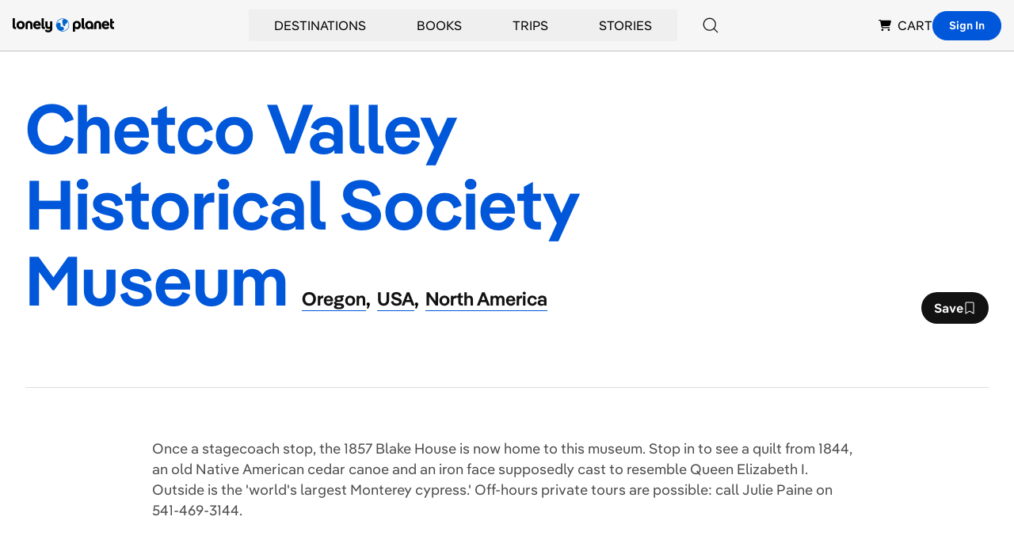

--- FILE ---
content_type: text/html; charset=utf-8
request_url: https://www.google.com/recaptcha/api2/aframe
body_size: 268
content:
<!DOCTYPE HTML><html><head><meta http-equiv="content-type" content="text/html; charset=UTF-8"></head><body><script nonce="IK8QXt33NBsjyt3BETCqqA">/** Anti-fraud and anti-abuse applications only. See google.com/recaptcha */ try{var clients={'sodar':'https://pagead2.googlesyndication.com/pagead/sodar?'};window.addEventListener("message",function(a){try{if(a.source===window.parent){var b=JSON.parse(a.data);var c=clients[b['id']];if(c){var d=document.createElement('img');d.src=c+b['params']+'&rc='+(localStorage.getItem("rc::a")?sessionStorage.getItem("rc::b"):"");window.document.body.appendChild(d);sessionStorage.setItem("rc::e",parseInt(sessionStorage.getItem("rc::e")||0)+1);localStorage.setItem("rc::h",'1769818325837');}}}catch(b){}});window.parent.postMessage("_grecaptcha_ready", "*");}catch(b){}</script></body></html>